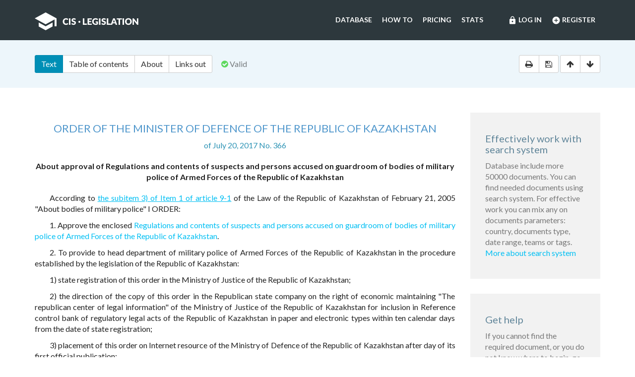

--- FILE ---
content_type: text/html; charset=utf-8
request_url: https://cis-legislation.com/document.fwx?rgn=100965
body_size: 7382
content:

<!DOCTYPE html>
<html lang="en">
  <head>
    <title>Order of the Minister of Defence of the Republic of Kazakhstan &quot;About approval of Regulations and contents of suspects and persons accused on guardroom...&quot;</title>
    <meta name="description" content="Order of the Minister of Defence of the Republic of Kazakhstan of July 20, 2017 No. 366 &quot;About approval of Regulations and contents of suspects and persons accused on guardroom of bodies of military police of Armed Forces of the Republic of Kazakhstan&quot;">
    <meta name="keywords" content="law legislation database">
        <meta charset="utf-8">
    <meta http-equiv="X-UA-Compatible" content="IE=Edge">
    <meta name="viewport" content="width=device-width, initial-scale=1">
    <meta name="generator" content="SojuzPravoInform LLC">
    <meta name="robots" content="index">
    <meta name="robots" content="follow">
    <meta name="revisit-after" content="1 day">

    <!-- HTML5 shim and Respond.js IE8 support of HTML5 elements and media queries -->
    <!--[if lt IE 9]>
      <script src="./js/html5shiv.min.js"></script>
      <script src="./js/respond.min.js"></script>
    <![endif]-->

    <!-- Google tag (gtag.js) -->
    <script async src="https://www.googletagmanager.com/gtag/js?id=G-86QDFMF83E"></script>
    <script>
      window.dataLayer = window.dataLayer || [];
      function gtag(){dataLayer.push(arguments);}
      gtag('js', new Date());
      gtag('config', 'G-86QDFMF83E');
    </script>
    <!-- Yandex.Metrika counter -->
    <script type="text/javascript" >
       (function(m,e,t,r,i,k,a){m[i]=m[i]||function(){(m[i].a=m[i].a||[]).push(arguments)};
       m[i].l=1*new Date();
       for (var j = 0; j < document.scripts.length; j++) {if (document.scripts[j].src === r) { return; }}
       k=e.createElement(t),a=e.getElementsByTagName(t)[0],k.async=1,k.src=r,a.parentNode.insertBefore(k,a)})
       (window, document, "script", "https://mc.yandex.ru/metrika/tag.js", "ym");
    
       ym(95715632, "init", {
            clickmap:true,
            trackLinks:true,
            accurateTrackBounce:true
       });
    </script>
    <noscript><div><img src="https://mc.yandex.ru/watch/95715632" style="position:absolute; left:-9999px;" alt="" /></div></noscript>
    <!-- /Yandex.Metrika counter -->

    <link rel="shortcut icon" href="/img/ico/favicon.ico">
    <link rel="stylesheet" type="text/css" href="/css/base.css">

    <script>
      var docRgn = 100965;
    </script>
  </head>
  <body class="page page--doc">
      <nav class="navbar navbar-default">
    <div class="container">
      <div class="navbar-header">
        <button type="button" class="navbar-toggle collapsed" data-toggle="collapse" data-target="#navbar-collapse" aria-expanded="false">
          <span class="sr-only">Toggle navigation</span>
          <span class="icon-bar"></span>
          <span class="icon-bar"></span>
          <span class="icon-bar"></span>
        </button>
        <a class="navbar-brand" href="index.fwx"><img src="img/logo.png" alt="CIS Legislation"></a>
      </div>

      <div class="collapse navbar-collapse" id="navbar-collapse">
        <ul class="nav navbar-nav navbar-right"><li><a href="https://cis-legislation.com/login.fwx"><i class="material-icons">lock</i> Log in</a></li><li><a href="https://cis-legislation.com/register.fwx"><i class="material-icons">add_circle</i> Register</a></li></ul><ul class="nav navbar-nav navbar-right"><li><a href="https://cis-legislation.com/search.fwx">Database</a></li><li><a href="https://cis-legislation.com/help.fwx">How to</a></li><li><a href="https://cis-legislation.com/order.fwx">Pricing</a></li><li><a href="https://cis-legislation.com/stats.fwx">Stats</a></li></ul></div></div></nav>

    <header class="search">
      <button type="button" class="search__toggle">Document info</button>
      <div class="container search__container">
        <div class="row search__inputs-row">
          <div class="col-md-8">
            

            <div class="btn-group doc-switch-tab">
              <button type="button" data-id="1" data-switch="text" class="btn btn-default btn-primary active">Text</button>
              <button type="button" data-id="2" data-switch="toc" class="btn btn-default">Table of contents</button>
              <button type="button" data-id="5" data-switch="about" class="btn btn-default">About</button>
              
              <button type="button" data-id="4" data-switch="links-out" class="btn btn-default">Links out</button>
            </div>
            <span class="doc-status"><span class="fa fa-check-circle icon-color-green"></span>&nbsp;Valid</span>
            
          </div>
          <div class="col-md-4">
            <div class="doc-actions">
              <div class="btn-group">
                <a href="#" class="btn btn-default js-print" data-toggle="tooltip" title="Print document" onclick="window.print();"><span class="fa fa-print"></span></a>
                <a href="/doc_to_word.fwx?rgn=100965" class="btn btn-default js-save" data-toggle="tooltip" title="Save document as *.doc"><span class="fa fa-save"></span></a>
              </div>
              <div class="btn-group doc-scroll">
                <button type="button" data-toggle="tooltip" title="Go to document beginning" data-to="top" class="btn btn-default"><span class="fa fa-arrow-up"></span></button>
                <button type="button" data-toggle="tooltip" title="Go to document end" data-to="bottom" class="btn btn-default"><span class="fa fa-arrow-down"></span></button>
              </div>
            </div>
          </div>
        </div>
      </div>
    </header>

    <div class="sec sec--doc">
      <div class="container">
        <div class="row">
          <div class="col-md-9">
 	    <div class="hidden-copy">Document from CIS Legislation database &copy; 2003-2026 SojuzPravoInform LLC</div>  
            <div class="doc-pane">
              <div class="doc-pane__item active loaded" id="pane-text">
                <H2><A title="" class=anchor-ogl name=A5170QB1SF></A>ORDER OF THE MINISTER OF DEFENCE OF THE REPUBLIC OF KAZAKHSTAN </H2>
<P class="doc-info">of July 20, 2017 No. 366</P>
<P class=dname>About approval of Regulations and contents of suspects and persons accused on guardroom of bodies of military police of Armed Forces of the Republic of Kazakhstan </P>
<P>According to <A title="" class="outer" href="document.fwx?rgn=7609#B50K0N570I">the subitem 3) of Item 1 of article 9-1</A> of the Law of the Republic of Kazakhstan of February 21, 2005 &quot;About bodies of military police&quot; I ORDER:</P>
<P>1. Approve the enclosed <A title="" href="document.fwx?rgn=100965#A5170QFS9Q">Regulations and contents of suspects and persons accused on guardroom of bodies of military police of Armed Forces of the Republic of Kazakhstan</A>.</P>
<P>2. To provide to head department of military police of Armed Forces of the Republic of Kazakhstan in the procedure established by the legislation of the Republic of Kazakhstan:</P>
<P>1) state registration of this order in the Ministry of Justice of the Republic of Kazakhstan;</P>
<P>2) the direction of the copy of this order in the Republican state company on the right of economic maintaining &quot;The republican center of legal information&quot; of the Ministry of Justice of the Republic of Kazakhstan for inclusion in Reference control bank of regulatory legal acts of the Republic of Kazakhstan in paper and electronic types within ten calendar days from the date of state registration;</P>
<P>3) placement of this order on Internet resource of the Ministry of Defence of the Republic of Kazakhstan after day of its first official publication;</P>
<P>4) the direction of data in Legal department of the Ministry of Defence of the Republic of Kazakhstan on execution of the actions provided by subitems 1), 2) and 3) of this Item within ten calendar days from the date of state registration.</P>
<P><A title="" class=anchor-free name=B5170RRZGK></A>3. Recognize invalid the following orders of the Minister of Defence of the Republic of Kazakhstan:</P>
<P>1) of December 13, 2012 No. 972 &quot;About approval of Regulations of guardrooms of military police of Armed Forces of the Republic of Kazakhstan for suspects and persons accused&quot; (registered in the Register of state registration of regulatory legal acts for No. 8266, No. 69-70) published in the Kazakhstanskaya Pravda newspaper of February 23, 2013;</P>
<P>2) of June 13, 2013 No. 291 &quot;About modification and amendments in the order of the Minister of Defence of the Republic of Kazakhstan of December 13, 2012 No. 972 &quot;About approval of Regulations of guardrooms of military police of Armed Forces of the Republic of Kazakhstan&quot; (registered in the Register of state registration of regulatory legal acts for No. 8557, No. 268 published in the Kazakhstanskaya Pravda newspaper of September 7, 2013 (27542).</P>
<P>4. To impose control of execution of this order on the First Deputy Minister of Defence - the chief of the General Staff of Armed Forces of the Republic of Kazakhstan.</P>
<P>5. Bring this order to officials in the part concerning them.</P>
<P><A title="" class=anchor-free name=B5170RSI79></A>6. This order becomes effective after ten calendar days after day of its first official publication.</P>
<DIV class="block left">
<P>Minister of Defence of the Republic of Kazakhstan colonel general </P>
<P>S. Zhasuzakov</P></DIV>
<P class="doc-info">Approved by the Order of the Minister of Defence of the Republic of Kazakhstan of July 20 of the 20th year No. 366 </P>
<H2><A title="" class=anchor-ogl name=A5170QFS9Q></A>Regulations and contents of suspects and persons accused on guardroom of bodies of military police of Armed Forces of the Republic of Kazakhstan </H2>
<H4><A title="" class=anchor-ogl name=A5170QFTXJ></A>Chapter 1. General provisions</H4>
<P>1. These rules of internal rules and procedures and content of suspects and persons accused on guardroom of bodies of military police of Armed Forces of the Republic of Kazakhstan (further - Rules) determine procedure for internal rules and procedures and content of suspects and persons accused (further - the military personnel installed on guardroom) on guardrooms of bodies of military police of Armed Forces of the Republic of Kazakhstan (further - guardrooms).</P>
<P>2. The internal rules and procedures on guardroom affirm the chief of body of military police in form, according to <A title="" href="document.fwx?rgn=100965#A5170QK97E">appendix 1</A> to these rules.</P>
<P>3. The military personnel installed on guardroom is provided with food according to provisioning regulations, sterns, the equipment, table and kitchen ware and the equipment of food service of the Armed Forces of the Republic of Kazakhstan on peace time approved by the order of the Minister of Defence of the Republic of Kazakhstan of June 18, 2015 No. 353 (it is registered in the Register of state registration of regulatory legal acts for No. 11844).</P>
<P>Their transfer on food is made according to food certificates.</P>
<P>The military personnel installed on guardroom, who do not have food certificates is enlisted on allowance based on the statement from the order of the chief of body of military police (the commander of military unit).</P>
<P>If in case of guardroom food is not cooked, then the procedure for its delivery to guardroom is established by the chief of body of military police.</P>
<P>The military personnel installed on guardroom eats food in cameras.</P>
<P>4. Relations between the military personnel installed on guardroom on other bases, and the military personnel of bodies of military police are determined by Obshchevoinsky charters of the Armed Forces, other troops and military forming of the Republic of Kazakhstan approved <A title="" class="outer" href="document.fwx?rgn=100353">by the Presidential decree</A> of the Republic of Kazakhstan on July 5, 2007 No. 364 (further - Obshchevoinsky charters).</P>
<P>5. The military personnel of bodies of military police uses physical force, special means, including guard dogs, and weapon, according to Obshchevoinsky charters and <A title="" class="outer" href="document.fwx?rgn=7609#A000000014">articles 11 and 12</A> <A title="" class="outer" href="document.fwx?rgn=7609#A000000015"></A>of the Law of the Republic of Kazakhstan &quot;About bodies of military police&quot;, (further - the Law).</P>
<H4><A title="" class=anchor-ogl name=A5170QGDL5></A>Chapter 2. Acceptance and accommodation of the military personnel installed on guardroom on cameras</H4>
<P>6. Acceptance of the military personnel installed on guardroom is made round the clock by the chief of guardroom or the chief of guard (duty shift) of guardroom (further - the accepting person) who:</P>
<P>1) is checked by availability of the documents and correctness of their registration giving the grounds for acceptance of person brought to guardroom, <A title="" href="document.fwx?rgn=100965#B5170RXHZ4">stipulated in Item 7</A> these rules;</P>
<P>2) conducts survey of the military personnel installed on guardroom and verifies answers with the data specified in the document proving his identity;</P>
<P>3) in the presence of the health worker (paramedic) of bodies of military police, medical examination (same-gender person) is performed.</P>
<P>Information about the serviceman installed on guardroom and also about the documents withdrawn and accepted on storage, things, objects, products, substances, values and amount of money is introduced by the accepting person in register of persons containing on guardroom (further - the Register) in form, according to <A title="" href="document.fwx?rgn=100965#A5170QZ5KR">appendix 2</A> to these rules, in the presence of the serviceman installed on guardroom.</P>
<P><A title="" class=anchor-free name=B5170RXHZ4></A>7. The accompanying documents of the military personnel installed on guardroom are:</P>
<P>1) identity document;</P>
<P>2) protocol of detention;</P>
<P>3) the judge's ruling on authorization of measure of restraint in the form of detention;</P>
<P>4) the court order about election of measure of restraint in the form of detention issued during legal proceedings;</P>
<P>5) copy of sentence;</P>
<P>6) the order about its execution.</P>
<P>8. When on guardroom the statement from the judge's ruling or court on election of measure of restraint in the form of arrest is submitted, in it complete biographical particulars of person to whom this measure of restraint is applied are specified. The statement is certified by the signature of the official, sealed by official and is subject to replacement no later than three calendar days with the copy of the resolution.</P>
<P>9. Identity documents of the military personnel installed on guardroom are stored in the personal record, on demand are issued to the representative of the body conducting criminal procedure, on receipt with the subsequent return.</P>
<P>10. The military personnel installed on guardroom who according to the conclusion of the health worker (paramedic) needs urgent hospitalization on guardroom is not accepted and without delay goes for treatment in medical institution.</P>
<P>11. After passing of medical examination and receipt of its results, the military personnel installed on guardroom receives bedding.</P>
<P>12. Information on the rights and obligations, detention regime, disciplinary requirements, procedure for filing of applications and claims is provided to the military personnel installed on guardroom by employees of guardroom (as in writing, and in oral type).</P>
<P>13. The military personnel installed on guardroom observes Requirements to behavior of the suspects and persons accused installed on guardroom according to <A title="" href="document.fwx?rgn=100965#A5170QZRKH">appendix 3</A> to these rules.</P>
<P>14. In case of each guardroom at the stand information on basic rights and obligations, behavior of the military personnel installed on guardroom is placed.</P>

<div class="box"><h4 style="color:red;">Warning!!!</h4><h5>This is not a full text of document! Document shown in <b>Demo mode</b>!</h5><h4> If you have active License, please <b><a href="/login.fwx">Login</a></b>, or get <b><a href="/order.fwx">License</a></b> for Full Access.</h4><h5>With Full access you can get: full text of document, original text of document in Russian, attachments (if exist) and see History and Statistics of your work.</h5><h4><a href="/order.fwx" class="btn btn-success btn-block">Get License for Full Access Now</a></h4></div><p class="disclaimer"><span>Disclaimer!</span> This text was translated by AI translator and is not a valid juridical document. No warranty. No claim. <a href="about.fwx#about_translate" target="_blank" title="More information about docs translate">More info</a></p>
              </div>
              <div class="doc-pane__item" id="pane-toc"></div>
              <div class="doc-pane__item" id="pane-about"></div>
              <div class="doc-pane__item" id="pane-links-in"></div>
              <div class="doc-pane__item" id="pane-links-out"></div>
            </div>
          </div>
          <div class="col-md-3">
             
	    	
             
            <div class="box">
  <h4>Effectively work with search system</h4>
  <p>Database include more 50000 documents. You can find needed documents using search system. For effective work you can mix any on documents parameters: country, documents type, date range, teams or tags.
  <br><a href="help.fwx">More about search system</a></p>
</div> 
             
            <div class="box">
  <h4>Get help</h4>
  <p>If you cannot find the required document, or you do not know where to begin, go to <a href="help.fwx"><b>Help section</b></a>.</p>
  <p>In this section, we’ve tried to describe in detail the features and capabilities of the system, as well as the most effective techniques for working with the database.</p>
  <p>You also may open the section <a href="support.fwx"><b>Frequently asked questions</b></a>. This section provides answers to questions set by users.</p>
</div> 
          </div>
        </div>
      </div>
    </div>

    <footer class="footer">
  <div class="container">
    <div class="row">
      <div class="col-sm-2">
        <div class="b-footer">
          <div class="b-footer__title">Database</div>
          <div class="b-footer__content">
            <ul>
              <li><a href="search.fwx">Search</a></li>
              <li><a href="about.fwx">About</a></li>
              <li><a href="help.fwx">How to</a></li>
              <li><a href="stats.fwx">Statistics</a></li>
              <li><a href="docs_list.fwx">Everything</a></li>
            </ul>
          </div>
        </div>
      </div>
      <div class="col-sm-2">
        <div class="b-footer">
          <div class="b-footer__title">Additional</div>
          <div class="b-footer__content">
            <ul>
              <li><a href="cis.fwx">CIS countries</a></li>
              <li><a href="order.fwx">Pricing</a></li>
              <li><a href="support.fwx">FAQ</a></li>
              <li><a href="license-agreement.fwx">License agreement</a></li>
            </ul>
          </div>
        </div>
      </div>
      <div class="col-sm-2">
        <div class="b-footer">
          <div class="b-footer__title">Company</div>
          <div class="b-footer__content">
            <ul>
              <li><a href="company.fwx">About us</a></li>
              <li><a href="contacts.fwx">Contacts</a></li>
              <li><a href="terms-of-service.fwx">Terms of service</a></li>
              <li><a href="privacy-agreement.fwx">Privacy Policy</a></li>
            </ul>
          </div>
        </div>
      </div>
      <div class="col-sm-3"></div>
      <div class="col-sm-3">
        <div class="b-footer">
          <div class="b-footer__title">
            <a href="./" class="brand-sm"><img src="./img/logo-sm.png" alt=""></a>
          </div>
        </div>
        <div class="b-footer__content">
          <p class="copyright">We've gathered all important legislative documents of 11 CIS countries in one database.</p>
          <p>© 2012-2026 SoyuzPravoInform LLC</p>
        </div>
      </div>
    </div>
  </div>
</footer>
<div class="madeby">
  <div class="container">
    <span>Search engine created by <a href="https://spinform.ru/">SoyuzPravoInform LLC</a>.</span> 
  </div>
</div>
<script type="text/javascript" src="./js/jquery.min.js"></script>
<script type="text/javascript" src="./js/bootstrap.min.js"></script>
<script type="text/javascript" src="./js/app.js"></script>
    <script type="text/javascript" src="./js/document.js"></script>
  </body>
</html>
